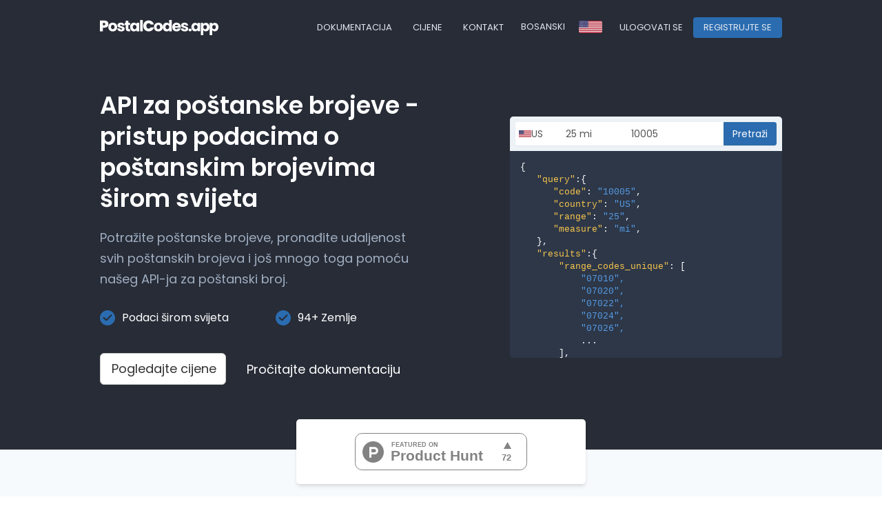

--- FILE ---
content_type: text/css
request_url: https://postalcodes.app/static/styles/main.css?0.07
body_size: 2895
content:
body {
    font-size: 16px;
    background-color: #fff;
    font-family: 'Poppins', sans-serif;
    color: #222;
}

input,
select,
textarea {
    -webkit-appearance: none !important;
}

body.backgrounded:before {
    content: ' ';
    position: absolute;
    top: -1000px;
    left: 0;
    right: 0;
    transform-origin: 0 50%;
    height: 1698px;
    background-color: #f7fafc;
    transform: skewY(
            -12deg
    );
    z-index: -1;
}

.graybg {
    background-color: #f7fafc;
}

.btn-primary {
    background-color: #2b6cb0 !important;
}

.navbar-default {
    background-color: #272c37;
    border: 0;
    border-radius: 0;
    margin: 0;
}

.nav.navbar-nav li > .dropdown > a,
.nav.navbar-nav li > a {
    font-size: 13px;
    text-transform: uppercase;
    font-weight: 500;
    color: #e2e8f0;
    padding-top: 5px;
    padding-bottom: 5px;
    border: 0 !important;
    background-color: transparent;
    outline: none !important;
}

.nav.navbar-nav li > .dropdown > a:focus,
.nav.navbar-nav > li > a:hover {
    color: #909dae !important;
}

.navbar-brand svg {
    height: 22px;
    width: auto;
}

.container {
    max-width: 1020px;
}

nav.navbar {
    padding: 25px 0;
}

.btn-flag svg {
    display: inline-block;
    height: 18px;
    width: auto;
    border-radius: 3px;
}

.btn-flag {
    line-height: 0;
}

.flex {
    display: flex !important;
}

.flex-center {
    align-items: center;
}

.navbar-header {
    float: none !important;
    flex-grow: 1;
}

.navbar-brand {
    padding: 0;
    margin: 0 !important;
    line-height: 0;
    display: flex;
    height: 30px;
    align-items: center;
}

.hero {
    background-color: #272c37;
    color: #fff;
    padding: 50px 0 100px;
}

.hero-features svg {
    height: 22px;
    width: auto;
    margin-right: 10px;
}

.hero h3 {
    color: #a0aec0;
    font-size: 18px;
    line-height: 1.7;
    margin-bottom: 30px;
}

.hero h1 {
    font-size: 35px;
    line-height: 1.3;
    margin-top: 0;
    font-weight: 600;
}

.hero-features {
    color: #fff;
    font-size: 16px;
}

.hero-box {
    background-color: #2d3748;
    border-radius: 5px;
}

.hero-box-header {
    background-color: #edf2f7;
    border-radius: 5px 5px 0 0;
    padding: 8px;
}

.hero-box-header form {
    background-color: #fff;
    padding-left: 5px;
    box-shadow: 0 1px 2px 0 rgb(0 0 0 / 5%);
    border-radius: 3px;
}

.hero-flag {
    line-height: 0;
}

.hero-flag svg {
    width: 18px;
    height: auto;
}

.hero-box-header form .form-control {
    padding: 0;
    border: 0;
    box-shadow: none;
    outline: none !important;
}

[name=ie_country] {
    min-width: 50px;
}

[name=ie_distance] {
    min-width: 75px;
}

[name=ie_postalcode] {
    padding-left: 20px !important;
}

.hero-result {
    padding: 15px;
    min-height: 250px;
    max-height: 300px;
    height: auto;
    overflow: hidden scroll;
}

.hero-button button {
    border-radius: 0 3px 3px 0;
}

.hero-c2as {
    margin-top: 40px;
}

.hero-c2as a:not(.btn) {
    color: #fff !important;
    font-size: 18px;
}

.hero-result pre {
    padding: 0;
    margin: 0;
    border: 0;
    background-color: transparent;
    color: #fff;
}

.hljs-attr {
    color: #f5c44c;
}

.hljs-string {
    color: #569be4;
}

pre code {
    font-size: 13px;
}

img {
    max-width: 100%;
}

.logos .logos-wrapper {
    background-color: #fff;
    box-shadow: 0 4px 6px -1px rgb(0 0 0 / 10%), 0 2px 4px -1px rgb(0 0 0 / 6%);
    padding-top: 20px;
    padding-bottom: 20px;
    border-radius: 5px;
    text-align: center;
    margin: -50px auto;
    position: relative;
    max-width: 420px;
}

.logos .logo-list {
    gap: 16px;
    justify-content: space-evenly;
}

.logo-list a {
    display: inline-block;
}

.logo-list a img {
    max-height: 32px;
    width: auto;
}

.logos img {
    -webkit-filter: grayscale(100%);
    filter: grayscale(100%);
}

.logo-list a.logo-item-toobig img {
    padding-top: 10px;
}

.logos-wrapper h3 {
    margin: 0;
    color: #1a202c;
    text-transform: uppercase;
    font-size: 14px;
    margin-bottom: 10px;
}

.text-green {
    color: #48bb78;
}

.card {
    box-shadow: 0 4px 6px -1px rgba(0, 0, 0, .1), 0 2px 4px -1px rgba(0, 0, 0, .06) !important;
    background-color: #fff;
    border-radius: 5px;
    overflow: hidden;
}

.card + .card {
    margin-top: 20px;
}

.card h3 {
    padding: 20px;
    margin: 0;
}

.card .card-body {
    background-color: #f6f8f9;
    padding: 20px;
}

.card pre code {
    font-size: 14px;
}

.card pre code:not(.prevent) {
    white-space: nowrap;
}

.card pre {
    background-color: #000;
    color: #fff;
    border: 0;
    margin: 0;
    padding: 15px;
}

h2:not(.prevent) {
    letter-spacing: -.025em;
    font-size: 30px;
    margin-top: 0;
    font-weight: 600;
}

h3.subtitle {
    color: #718096;
    font-size: 18px;
    line-height: 1.5;
    margin-bottom: 30px;
}

.card h3 span {
    margin-right: 10px;
}

.card h3 {
    padding: 20px;
    margin: 0;
    font-size: 16px;
}

.hero-c2a {
    padding: 60px 0;
}

.hero-c2a .btn {
    font-weight: bold;
    margin-top: 10px;
}

.flex-wrap {
    flex-wrap: wrap;
}

.home-plans {
    padding: 50px 0;
}

.plan-item {
    background-color: #fff;
    box-shadow: 0 4px 6px -1px rgba(0, 0, 0, .1), 0 2px 4px -1px rgba(0, 0, 0, .06) !important;
    border-radius: 5px;
    padding: 20px;
    margin-bottom: 25px;
}

.plan-price {
    font-weight: bold;
    font-size: 30px;
    letter-spacing: -1px;
}

.plan-c2a {
    margin-top: 10px;
}

.btn-dark {
    background-color: #2d3748;
    color: #fff !important;
    font-weight: 600;
}

.plan-price span {
    color: #71809B;
    font-size: 16px;
}

.plan-included p {
    margin: 0;
}

.plan-included {
    margin-top: 10px;
    margin-bottom: 15px;
    font-size: 15px;
    color: #71809B;
}

.plan-included p b {
    color: #000;
    font-weight: 600;
}

.plan-included svg {
    color: #48bb78;
    height: 19px;
    margin-right: 5px;
}

.padding-less {
    padding: 0 !important;
}

.dropdown-menu-generic {
    width: 100%;
    max-width: 200px;
    border: 0;
    max-height: 400px;
    overflow: auto;
    border-radius: 0 0 10px 10px;
    top: 96%;
}

.navbar-nav .dropdown a {
    font-size: 13px;
    white-space: nowrap;
    text-overflow: ellipsis;
    overflow: hidden;
    padding: 3px 10px;
}

.dropdown-menu a {
    color: #333 !important;
    font-size: 12px !important;
    text-transform: capitalize !important;
}

.dropdown-menu a:hover {
    background-color: #272c37 !important;
    color: #fff !important;
}

.margin-top-less {
    margin-top: 0 !important;
}

.margin-less {
    margin: 0 !important;
}

.box-shadowed {
    box-shadow: 0 15px 35px 0 rgb(60 66 87 / 8%), 0 5px 15px 0 rgb(0 0 0 / 12%);
    padding: 40px;
    border-radius: 5px;
    background-color: #fff;
}

.main-title {
    font-weight: bold;
    font-size: 40px;
    margin: 0 0 20px;
}

label {
    color: #80868b;
    font-size: 14px;
    font-weight: normal;
}

.full-page {
    min-height: calc(100vh - 155px);
}

.section {
    padding: 100px 0;
}

.alert {
    font-size: 12px;
}

.alert ul {
    padding-left: 15px;
}

@-webkit-keyframes ld {
    0% {
        transform: rotate(0deg) scale(1);
    }
    50% {
        transform: rotate(180deg) scale(1.1);
    }
    100% {
        transform: rotate(360deg) scale(1);
    }
}

@-moz-keyframes ld {
    0% {
        transform: rotate(0deg) scale(1);
    }
    50% {
        transform: rotate(180deg) scale(1.1);
    }
    100% {
        transform: rotate(360deg) scale(1);
    }
}

@-o-keyframes ld {
    0% {
        transform: rotate(0deg) scale(1);
    }
    50% {
        transform: rotate(180deg) scale(1.1);
    }
    100% {
        transform: rotate(360deg) scale(1);
    }
}

@keyframes ld {
    0% {
        transform: rotate(0deg) scale(1);
    }
    50% {
        transform: rotate(180deg) scale(1.1);
    }
    100% {
        transform: rotate(360deg) scale(1);
    }
}

.m-progress {
    position: relative;
    opacity: .8;
    color: transparent !important;
    text-shadow: none !important;
}

.m-progress img {
    opacity: 0 !important;
}

.m-progress:hover,
.m-progress:active,
.m-progress:focus {
    cursor: default;
    color: transparent;
    outline: none !important;
    box-shadow: none;
}

.m-progress:before {
    content: '';
    display: inline-block;
    position: absolute;
    background: transparent;
    border: 1px solid #fff;
    border-top-color: transparent;
    border-bottom-color: transparent;
    border-radius: 50%;
    box-sizing: border-box;
    top: 50%;
    left: 50%;
    margin-top: -12px;
    margin-left: -12px;
    width: 24px;
    height: 24px;
    -webkit-animation: ld 1s ease-in-out infinite;
    -moz-animation: ld 1s ease-in-out infinite;
    -o-animation: ld 1s ease-in-out infinite;
    animation: ld 1s ease-in-out infinite;
}

.access-features li {
    padding-left: 20px;
    margin-bottom: 0;
    margin-top: 20px;
}

.access-features li svg {
    display: inline-block;
    float: left;
    height: 18px;
    width: auto;
}

.feature-title {
    margin-left: 30px;
    line-height: 1em;
    font-size: 16px;
    font-weight: bold;
}

.feature-title p {
    font-weight: normal;
    margin-top: 10px;
}

form:not(.prevent) .form-control {
    min-height: 54px;
    box-shadow: none !important;
    outline: none !important;
    border: 1px solid #ccc !important;
    -webkit-appearance: none !important;
    height: inherit;
}

form:not(.prevent) a.form-control {
    line-height: 40px;
    color: #000 !important;
    text-decoration: none !important;
}

form:not(.prevent) a.form-control span {
    float: right;
    line-height: 40px;
    display: inline-block;
    margin-top: 17px;
}

form:not(.prevent) .btn {
    height: 48px;
    font-weight: bold;
    font-size: 18px;
    padding: 0 15px;
    line-height: 0;
}

.register-plan-item {
    width: 100%;
    display: inline-block !important;
    padding: 5px 10px !important;
    cursor: pointer;
}

.register-plan-item .plan-price {
    width: 100%;
    display: inline-block;
    font-size: 16px;
    font-weight: 600;
    color: #4a4a4a;
}

.register-plan-item .plan-price span {
    font-weight: normal;
    color: #4a4a4a !important;
    font-size: 14px;
}

.dropdown-plans li label,
.dropdown-plans li a {
    border-bottom: 1px solid #ddd;
    background-color: transparent;
}

.dropdown-plans li a:hover {
    background-color: transparent !important;
    color: #4a4a4a !important;
}

.dropdown-plans li:last-child a,
.dropdown-plans li:last-child label {
    margin: 0;
    border: 0;
}

.dropdown.dropdown-plans .dropdown-menu {
    width: 100%;
}

.plan-include {
    display: block;
}

.form-control.current-plan .plan-price {
    font-size: 16px;
}

.dashboard-heading {
    background: #e5f2ff;
    padding: 50px;
}

.dashboard-heading h2 {
    color: #0F2C76;
    margin-bottom: 18px;
}

.dashboard-heading p {
    color: #5C88FE;
    font-weight: 600;
    margin-bottom: 35px;
}

.dashboard-center .btn {
    border: 0;
    border-radius: 3px;
}

.dashboard-center .btn-primary {
    border-bottom: 4px solid #122f5f;
}

.dashboard-center .btn-default {
    border-bottom: 4px solid #adadad;
}

.dashboard-center .btn-success {
    border-bottom: 4px solid #3b8c35;
}

.dashboard-center .btn-danger {
    border-bottom: 4px solid #98201c;
}

.dashboard-heading svg {
    opacity: .6;
}

.dashboard-heading-body {
    background-color: #fff;
    padding: 75px 50px;
}

.dashboard-heading-body h3 {
    font-size: 18px;
    margin-bottom: 8px;
    font-weight: 600;
    margin-top: 0;
}

.dashboard-heading-body .current-subscription {
    font-size: 28px;
    color: #4E7EFE;
    font-weight: 700;
}

.dashboard-heading-body .current-subscription span {
    font-size: 18px;
    margin-bottom: 8px;
    font-weight: normal;
    color: #4a4a4a;
}

.footer a {
    font-size: 14px;
    font-weight: 500;
    color: #a0aec0;
    text-decoration: none !important;
}

.footer a:hover {
    color: #fff !important;
}

.footer {
    background-color: #272c37;
    color: #fff;
    padding: 60px 0;
}

.footer h3 {
    margin: 0;
    font-size: 14px;
    text-transform: uppercase;
    font-weight: 600;
}


.footer ul li {
    margin-top: 10px;
}

.footer ul li a svg {
    height: 20px;
}

.footer hr {
    border-top: 1px solid #edf2f7 !important;
    border-bottom: 0;
    opacity: 0.25;
}

.copyright {
    color: #CBD5E2;
    font-size: 14px;
}

.page-header {
    font-size: 36px;
    font-weight: bold;
}

.countries-supported svg {
    width: 20px;
    height: auto;
}

.countries-supported .country-supported-item {
    text-align: left;
    overflow: hidden;
    white-space: nowrap;
    text-overflow: ellipsis;
    font-size: 13px;
}

.svg-item {
    display: inline-block;
    width: 30px;
}

.countries-supported h2 {
    margin-bottom: 30px;
}

--- FILE ---
content_type: text/css
request_url: https://postalcodes.app/static/styles/mobile.css?0.07
body_size: 964
content:
@media (max-width: 480px) {
    body {
        font-size: 14px;
    }

    nav.navbar {
        padding: 10px !important;
    }

    .dashboard-heading {
        padding: 35px 25px
    }

    .dashboard-heading p {
        font-size: 14px;
    }

    .dashboard-heading-body {
        padding: 35px 25px;
    }

    .dashboard-heading-box {
        margin-bottom: 15px;
    }

    .dashboard-action-buttons a {
        width: 100%;
    }

    .dashboard-action-buttons a + a {
        margin-top: 3px;
    }

    .section {
        padding: 40px 0;
    }

    .dashboard-heading h2 {
        overflow: hidden;
        white-space: nowrap;
        text-overflow: ellipsis;
        font-size: 28px;
    }

    .mobile-menu .navbar-toggle {
        float: none;
        margin: 0;
        margin-top: 2px;
        display: inline-block;
        vertical-align: top;
        background-color: #000 !important;
        border: 1px solid #000 !important;
    }

    ul.mobile-menu li .dropdown > a {
        font-size: 13px;
        padding: 8px 10px !important;
        position: relative;
        margin-right: 0;
        background-color: #000000 !important;
        border: 1px solid transparent !important;
        display: inline-block;
        vertical-align: top;
        color: #fff;
    }

    .navbar-default .navbar-nav > li > a {
        font-size: 13px;
        padding: 10px 5px !important;
        color: #000;
        position: relative;
    }

    .mobile-menu > li .dropdown > a.btn-flag {
        line-height: 0;
        padding-left: 5px !important;
        padding-right: 5px !important;
    }

    .navbar-brand svg {
        height: 20px;
    }

    .navbar-brand {
        height: 36px;
    }

    .mobile-menu li {
        padding: 0;
    }

    .navbar-default .navbar-toggle .icon-bar {
        background-color: #fff;
        border-radius: 0;
    }

    .hero h1, .hero h3 {
        text-align: center;
    }

    .hero h3 {
        font-size: 16px;
        line-height: 1.5;
    }

    .hero-c2as .row div + div {
        margin-top: 20px;
        margin-bottom: 40px;
        text-align: center;
    }

    .hero-c2a a {
        white-space: pre-wrap;
    }

    .navbar-collapse {
        overflow-y: auto;
        position: absolute !important;
        left: 15px;
        right: 15px;
        z-index: 100;
        margin: 0 !important;
        background-color: #fff;
        box-shadow: 0 50px 100px -20px rgb(50 50 93 / 25%), 0 30px 60px -30px rgb(0 0 0 / 30%);
        border-radius: 10px;
        border: 0;
        padding: 10px 25px 25px 25px;
        height: inherit !important;
        top: 55px;
    }

    .navbar-collapse .navbar-nav {
        margin: 0;
        text-align: center;
    }

    .navbar-default .navbar-nav > li > a {
        font-size: 13px;
        padding: 10px 5px !important;
        color: #000;
        position: relative;
        text-transform: none;
        font-weight: normal;
    }

    .navbar-nav .divider {
        border-top: 1px solid #f0f0f0;
        margin-top: 10px;
        padding-bottom: 10px;
        clear: both;
    }

    .navbar-default .navbar-nav > li > a.btn {
        color: #fff !important;
    }

    .main-title {
        font-size: 25px;
    }

    .box-shadowed {
        padding: 25px;
    }

    h3.subtitle {
        font-size: 16px;
        line-height: 1.5;
    }

    .plan-item a {
        margin-top: 14px;
    }

    .dashboard-actions a + a {
        margin-top: 10px;
    }

    .dashboard-actions a {
        width: 100%;
    }

    .card pre code {
        width: 700px;
        display: inline-block;
    }

    .footer h3 {
        margin-top: 20px;
    }
}